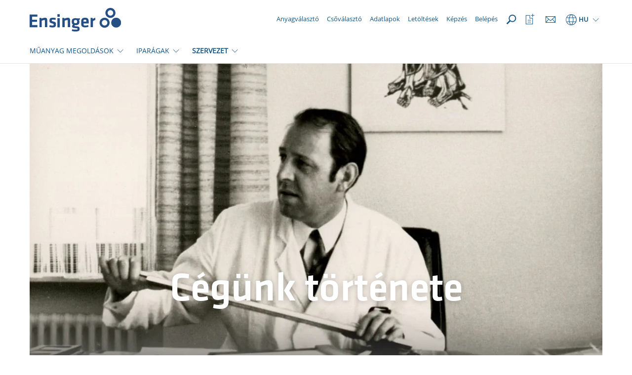

--- FILE ---
content_type: text/html; charset=utf-8
request_url: https://www.ensingerplastics.com/hu-hu/cegtortenet
body_size: 11516
content:
<!DOCTYPE html>

<html xmlns="http://www.w3.org/1999/xhtml" lang="hu">
<head>
    
    <link rel="preload" href="/cassette.axd/file/fonts/KlavikaWeb-Medium-1839f6434547b02abba3b3a14d62c608c7522b01.woff" as="font" type="font/woff" crossorigin="anonymous" />
    <link rel="preload" href="/cassette.axd/file/fonts/KlavikaWeb-Regular-5d11bd93be7945db16aec414282e4632d41bcf50.woff" as="font" type="font/woff" crossorigin="anonymous" />
    <link rel="preload" href="/cassette.axd/file/fonts/OpenSans-Regular-Latin-2c07a9656f1e38da408f20f1cf11581a15cbd7a2.woff2" as="font" type="font/woff2" crossorigin="anonymous" />
    <link rel="preload" href="/cassette.axd/file/assets/bootstrap/fonts/glyphicons-halflings-regular-ca35b697d99cae4d1b60f2d60fcd37771987eb07.woff2" as="font" type="font/woff2" crossorigin="anonymous" />
    
    <link rel="preload" href="/cassette.axd/stylesheet/d6307b87e7ad544bbb60760576ceb77238fe14f3/appCss" as="style" />
        <link rel="preload" href="/cassette.axd/stylesheet/f2bebff6555f0bed9726bb1fcc856b4dd75ce860/contentModulesCss" as="style">
        <link rel="preload" href="/cassette.axd/stylesheet/f812fc2394ab5f099a2efe9aa1e5b64f545f1330/css/features/page_modules/stage.css" as="style">
    <meta content="text/html; charset=utf-8" http-equiv="Content-Type" />
    <meta content="IE=edge" http-equiv="X-UA-Compatible" />
    <meta content="width=device-width, initial-scale=1" name="viewport" />

    
        <meta property="og:type" content="website" />
    <meta property="og:description" content="Az 1966-ban Wilfried Ensinger &#225;ltal alap&#237;tott v&#225;llalat t&#246;bb mint 50 &#233;ves sikeres m&#250;ltra tekint vissza." />
    <meta property="og:title" content="C&#233;gt&#246;rt&#233;net | Ensinger" />
    <meta property="og:url" content="https://www.ensingerplastics.com/hu-hu/cegtortenet" />

    <title>C&#233;gt&#246;rt&#233;net | Ensinger</title>
<meta name="description" content="Az 1966-ban Wilfried Ensinger &#225;ltal alap&#237;tott v&#225;llalat t&#246;bb mint 50 &#233;ves sikeres m&#250;ltra tekint vissza." />
<meta name="keywords" content="" />

    <meta name="robots" content="noindex,follow" />

    <link rel="canonical" href="https://www.ensingerplastics.com/hu-hu/cegtortenet" />

    <link rel="alternate" href="https://www.ensingerplastics.com/nl-nl/geschiedenis" hreflang="x-default" />

    <link rel="alternate" href="https://www.ensingerplastics.com/nl-nl/geschiedenis" hreflang="nl-NL" />
    <link rel="alternate" href="https://www.ensingerplastics.com/hu-hu/cegtortenet" hreflang="hu-HU" />
    <link rel="alternate" href="https://www.ensingerplastics.com/pl-pl/historia" hreflang="pl-PL" />
    <link rel="alternate" href="https://www.ensingerplastics.com/tr-tr/gecmis" hreflang="tr-TR" />
    <link rel="alternate" href="https://www.ensingerplastics.com/ja-jp/history" hreflang="ja-JP" />

    <link href="/-/media/ensinger/logos/favicon.ico?rev=-1&amp;extension=webp" rel="icon" />

    
<link href="/cassette.axd/stylesheet/d6307b87e7ad544bbb60760576ceb77238fe14f3/appCss" type="text/css" rel="stylesheet"/>
<link href="/cassette.axd/stylesheet/a94a059b3178b4adec09e3281ace2819a30095a4/assets/slick" type="text/css" rel="stylesheet"/>
<link href="/cassette.axd/stylesheet/5dc645536bb8da57619134f210b2993fca87831c/css/features/products/product-watchlist.css" type="text/css" rel="stylesheet"/>
<link href="/cassette.axd/stylesheet/26d70ebdff509d1b7cbf63dde38e6d7b7e1fc57c/css/features/page_modules/social-media.css" type="text/css" rel="stylesheet"/>
<link href="/cassette.axd/stylesheet/a461bca18d563b98548c5f8df300cb4c48d01aa3/css/features/products/notifications" type="text/css" rel="stylesheet"/>

    
<link href="/cassette.axd/stylesheet/f2bebff6555f0bed9726bb1fcc856b4dd75ce860/contentModulesCss" type="text/css" rel="stylesheet"/>
<link href="/cassette.axd/stylesheet/f812fc2394ab5f099a2efe9aa1e5b64f545f1330/css/features/page_modules/stage.css" type="text/css" rel="stylesheet"/>

    
<link href="/cassette.axd/stylesheet/7c1a15236f2e051d74cd0cce46a5640e832323ff/printCss" type="text/css" rel="stylesheet"/>

    
<script type="text/javascript">
(function(w){
var d=w['pageContextData']||(w['pageContextData']={});
d.language="hu";
d.site="Ensinger_Hungary";
d.gtmTracking="{}";
d.supportedFormatByBrowser="webp";
}(window));
</script>
<script type="text/javascript">
(function (optOut, pageContextData) {
    var getCookieName = function(key) {
        return pageContextData.site + '.OptOut.' + key;
    };

    optOut.checkOptOutCookie = function(key) {
        return document.cookie.indexOf(getCookieName(key) + '=true') > -1;
    };

    optOut.setOptOutCookie = function(key) {
        var expireDateInThreeMonths = new Date(Date.now() + 3 * 30 * 24 * 60 * 60 * 1000).toUTCString();
        document.cookie = getCookieName(key) + '=true; expires=' + expireDateInThreeMonths + '; path=/';
    };

    optOut.appendScript = function(script) {
        $('head').append($.parseHTML(script)[0].nodeValue);
    };
})(window.OptOut = window.OptOut || {}, window.pageContextData);
</script>
<script src="/cassette.axd/script/00351b36b208ce216012714527eaf91f02d57d4f/assets" type="text/javascript"></script>

    <!-- Google Tag Manager -->
<script async type="text/plain" class="cmplazyload" data-cmp-vendor="s905" data-cmp-purpose="c54">(function(w,d,s,l,i){w[l]=w[l]||[];w[l].push({'gtm.start':
new Date().getTime(),event:'gtm.js'});var f=d.getElementsByTagName(s)[0],
j=d.createElement(s),dl=l!='dataLayer'?'&l='+l:'';j.async=true;j.src=
'https://www.googletagmanager.com/gtm.js?id='+i+dl;f.parentNode.insertBefore(j,f);
})(window,document,'script','dataLayer','GTM-NLW7HTS9');</script>
<!-- End Google Tag Manager -->

<!-- Google Tag Manager (noscript) -->
<noscript><iframe  class="cmplazyload" src="about:blank" data-cmp-vendor="s905" data-cmp-src="https://www.googletagmanager.com/ns.html?id=GTM-NLW7HTS9"
height="0" width="0" style="display:none;visibility:hidden"></iframe></noscript>
<!-- End Google Tag Manager (noscript) -->


<script async type="text/plain" class="cmplazyload" data-cmp-vendor="c25746" data-cmp-purpose="c52" data-cmp-src="https://secure.data-creativecompany.com/js/51717.js"></script>
<noscript><img src="https://secure.data-creativecompany.com/51717.png" style="display:none;" /></noscript>

<script async type="text/plain" class="cmplazyload" data-cmp-vendor="c25746" data-cmp-purpose="c52">
  window.addEventListener('FormSent', function (e) {
    var data = e.detail;
    // Debug
    //console.log('Data: ' + data.site + ', lang:' + data.lang + ', type: ' + data.type + ', url: ' + data.url);
    var title = data.type + ' (Site: ' + data.site + ', Lang: ' + data.lang + ') - ' + data.url;
    //LeadForensics
    window.LeadForensics.trackPage(data.url + '#formsubmitted', title);
  }, false);
</script>
    
</head>
        <body lang="hu">
                <script type="text/javascript" data-cmp-ab="1">
        window.cmp_customlanguages = [
            { "l": "DE-DE", "i": "de", "r": 0, "t": "DE" },
            { "l": "JA", "i": "jp", "r": 0, "t": "JA" },
            { "l": "KO", "i": "kr", "r": 0, "t": "KO" },
            { "l": "EN-GB", "i": "xx", "r": 0, "t": "EN" },
            { "l": "EN-IA", "i": "xx", "r": 0, "t": "EN" },
            { "l": "EN-SG", "i": "xx", "r": 0, "t": "EN" }
        ];
    </script>
    <script>
      window.cmp_setlang = 'hu';
      window.gdprAppliesGlobally = true;
      if (!("cmp_id" in window) || window.cmp_id < 1) {
         window.cmp_id = 43932
      }
      if (!("cmp_cdid" in window)) {
         window.cmp_cdid = "3fc0dabc834a";
      }
      if (!("cmp_params" in window)) {
         window.cmp_params = "";
      }
      if (!("cmp_host" in window)) {
         window.cmp_host = "c.delivery.consentmanager.net";
      }
      if (!("cmp_cdn" in window)) {
         window.cmp_cdn = "cdn.consentmanager.net";
      }
      if (!("cmp_proto" in window)) {
         window.cmp_proto = "https:";
      }
      if (!("cmp_codesrc" in window)) {
         window.cmp_codesrc = "1";
      }
      window.cmp_getsupportedLangs = function () {
         var b = ["DE", "EN", "FR", "IT", "NO", "DA", "FI", "ES", "PT", "RO", "BG", "ET", "EL", "GA", "HR", "LV", "LT", "MT", "NL", "PL", "SV", "SK", "SL", "CS", "HU", "RU", "SR", "ZH", "TR", "UK", "AR", "BS"];
         if ("cmp_customlanguages" in window) {
            for (var a = 0; a < window.cmp_customlanguages.length; a++) {
               b.push(window.cmp_customlanguages[a].l.toUpperCase());
            }
         }
         return b;
      };
      window.cmp_getRTLLangs = function () {
         var a = ["AR"];
         if ("cmp_customlanguages" in window) {
            for (var b = 0; b < window.cmp_customlanguages.length; b++) {
               if ("r" in window.cmp_customlanguages[b] && window.cmp_customlanguages[b].r) {
                  a.push(window.cmp_customlanguages[b].l);
               }
            }
         }
         return a;
      };
      window.cmp_getlang = function (j) {
         if (typeof j != "boolean") {
            j = true;
         }
         if (j && typeof cmp_getlang.usedlang == "string" && cmp_getlang.usedlang !== "") {
            return cmp_getlang.usedlang;
         }
         var g = window.cmp_getsupportedLangs();
         var c = [];
         var f = location.hash;
         var e = location.search;
         var a = "languages" in navigator ? navigator.languages : [];
         if (f.indexOf("cmplang=") != -1) {
            c.push(f.substr(f.indexOf("cmplang=") + 8, 2).toUpperCase());
         } else {
            if (e.indexOf("cmplang=") != -1) {
               c.push(e.substr(e.indexOf("cmplang=") + 8, 2).toUpperCase());
            } else {
               if ("cmp_setlang" in window && window.cmp_setlang != "") {
                  c.push(window.cmp_setlang.toUpperCase());
               } else {
                  if (a.length > 0) {
                     for (var d = 0; d < a.length; d++) {
                        c.push(a[d]);
                     }
                  }
               }
            }
         }
         if ("language" in navigator) {
            c.push(navigator.language);
         }
         if ("userLanguage" in navigator) {
            c.push(navigator.userLanguage);
         }
         var h = "";
         for (var d = 0; d < c.length; d++) {
            var b = c[d].toUpperCase();
            if (g.indexOf(b) != -1) {
               h = b;
               break;
            }
            if (b.indexOf("-") != -1) {
               b = b.substr(0, 2);
            }
            if (g.indexOf(b) != -1) {
               h = b;
               break;
            }
         }
         if (h == "" && typeof cmp_getlang.defaultlang == "string" && cmp_getlang.defaultlang !== "") {
            return cmp_getlang.defaultlang;
         } else {
            if (h == "") {
               h = "EN";
            }
         }
         h = h.toUpperCase();
         return h;
      };
      (function () {
         var n = document;
         var p = window;
         var f = "";
         var b = "_en";
         if ("cmp_getlang" in p) {
            f = p.cmp_getlang().toLowerCase();
            if ("cmp_customlanguages" in p) {
               for (var h = 0; h < p.cmp_customlanguages.length; h++) {
                  if (p.cmp_customlanguages[h].l.toUpperCase() == f.toUpperCase()) {
                     f = "en";
                     break;
                  }
               }
            }
            b = "_" + f;
         }
         function g(e, d) {
            var l = "";
            e += "=";
            var i = e.length;
            if (location.hash.indexOf(e) != -1) {
               l = location.hash.substr(location.hash.indexOf(e) + i, 9999);
            } else {
               if (location.search.indexOf(e) != -1) {
                  l = location.search.substr(location.search.indexOf(e) + i, 9999);
               } else {
                  return d;
               }
            }
            if (l.indexOf("&") != -1) {
               l = l.substr(0, l.indexOf("&"));
            }
            return l;
         }
         var j = "cmp_proto" in p ? p.cmp_proto : "https:";
         if (j != "http:" && j != "https:") {
            j = "https:";
         }
         var k = "cmp_ref" in p ? p.cmp_ref : location.href;
         var q = n.createElement("script");
         q.setAttribute("data-cmp-ab", "1");
         var c = g("cmpdesign", "");
         var a = g("cmpregulationkey", "");
         var o = g("cmpatt", "");
         q.src =
            j +
            "//" +
            p.cmp_host +
            "/delivery/cmp.php?" +
            ("cmp_id" in p && p.cmp_id > 0 ? "id=" + p.cmp_id : "") +
            ("cmp_cdid" in p ? "cdid=" + p.cmp_cdid : "") +
            "&h=" +
            encodeURIComponent(k) +
            (c != "" ? "&cmpdesign=" + encodeURIComponent(c) : "") +
            (a != "" ? "&cmpregulationkey=" + encodeURIComponent(a) : "") +
            (o != "" ? "&cmatt=" + encodeURIComponent(o) : "") +
            ("cmp_params" in p ? "&" + p.cmp_params : "") +
            (n.cookie.length > 0 ? "&__cmpfcc=1" : "") +
            "&l=" +
            f.toLowerCase() +
            "&o=" +
            new Date().getTime();
         q.type = "text/javascript";
         q.async = true;
         if (n.currentScript && n.currentScript.parentElement) {
            n.currentScript.parentElement.appendChild(q);
         } else {
            if (n.body) {
               n.body.appendChild(q);
            } else {
               var m = n.getElementsByTagName("body");
               if (m.length == 0) {
                  m = n.getElementsByTagName("div");
               }
               if (m.length == 0) {
                  m = n.getElementsByTagName("span");
               }
               if (m.length == 0) {
                  m = n.getElementsByTagName("ins");
               }
               if (m.length == 0) {
                  m = n.getElementsByTagName("script");
               }
               if (m.length == 0) {
                  m = n.getElementsByTagName("head");
               }
               if (m.length > 0) {
                  m[0].appendChild(q);
               }
            }
         }
         var q = n.createElement("script");
         q.src = j + "//" + p.cmp_cdn + "/delivery/js/cmp" + b + ".min.js";
         q.type = "text/javascript";
         q.setAttribute("data-cmp-ab", "1");
         q.async = true;
         if (n.currentScript && n.currentScript.parentElement) {
            n.currentScript.parentElement.appendChild(q);
         } else {
            if (n.body) {
               n.body.appendChild(q);
            } else {
               var m = n.getElementsByTagName("body");
               if (m.length == 0) {
                  m = n.getElementsByTagName("div");
               }
               if (m.length == 0) {
                  m = n.getElementsByTagName("span");
               }
               if (m.length == 0) {
                  m = n.getElementsByTagName("ins");
               }
               if (m.length == 0) {
                  m = n.getElementsByTagName("script");
               }
               if (m.length == 0) {
                  m = n.getElementsByTagName("head");
               }
               if (m.length > 0) {
                  m[0].appendChild(q);
               }
            }
         }
      })();
      window.cmp_addFrame = function (b) {
         if (!window.frames[b]) {
            if (document.body) {
               var a = document.createElement("iframe");
               a.style.cssText = "display:none";
               if ("cmp_cdn" in window && "cmp_ultrablocking" in window && window.cmp_ultrablocking > 0) {
                  a.src = "//" + window.cmp_cdn + "/delivery/empty.html";
               }
               a.name = b;
               document.body.appendChild(a);
            } else {
               window.setTimeout(window.cmp_addFrame, 10, b);
            }
         }
      };
      window.cmp_rc = function (h) {
         var b = document.cookie;
         var f = "";
         var d = 0;
         while (b != "" && d < 100) {
            d++;
            while (b.substr(0, 1) == " ") {
               b = b.substr(1, b.length);
            }
            var g = b.substring(0, b.indexOf("="));
            if (b.indexOf(";") != -1) {
               var c = b.substring(b.indexOf("=") + 1, b.indexOf(";"));
            } else {
               var c = b.substr(b.indexOf("=") + 1, b.length);
            }
            if (h == g) {
               f = c;
            }
            var e = b.indexOf(";") + 1;
            if (e == 0) {
               e = b.length;
            }
            b = b.substring(e, b.length);
         }
         return f;
      };
      window.cmp_stub = function () {
         var a = arguments;
         __cmp.a = __cmp.a || [];
         if (!a.length) {
            return __cmp.a;
         } else {
            if (a[0] === "ping") {
               if (a[1] === 2) {
                  a[2](
                     {
                        gdprApplies: gdprAppliesGlobally,
                        cmpLoaded: false,
                        cmpStatus: "stub",
                        displayStatus: "hidden",
                        apiVersion: "2.0",
                        cmpId: 31,
                     },
                     true
                  );
               } else {
                  a[2](false, true);
               }
            } else {
               if (a[0] === "getUSPData") {
                  a[2]({ version: 1, uspString: window.cmp_rc("") }, true);
               } else {
                  if (a[0] === "getTCData") {
                     __cmp.a.push([].slice.apply(a));
                  } else {
                     if (a[0] === "addEventListener" || a[0] === "removeEventListener") {
                        __cmp.a.push([].slice.apply(a));
                     } else {
                        if (a.length == 4 && a[3] === false) {
                           a[2]({}, false);
                        } else {
                           __cmp.a.push([].slice.apply(a));
                        }
                     }
                  }
               }
            }
         }
      };
      window.cmp_msghandler = function (d) {
         var a = typeof d.data === "string";
         try {
            var c = a ? JSON.parse(d.data) : d.data;
         } catch (f) {
            var c = null;
         }
         if (typeof c === "object" && c !== null && "__cmpCall" in c) {
            var b = c.__cmpCall;
            window.__cmp(b.command, b.parameter, function (h, g) {
               var e = { __cmpReturn: { returnValue: h, success: g, callId: b.callId } };
               d.source.postMessage(a ? JSON.stringify(e) : e, "*");
            });
         }
         if (typeof c === "object" && c !== null && "__uspapiCall" in c) {
            var b = c.__uspapiCall;
            window.__uspapi(b.command, b.version, function (h, g) {
               var e = { __uspapiReturn: { returnValue: h, success: g, callId: b.callId } };
               d.source.postMessage(a ? JSON.stringify(e) : e, "*");
            });
         }
         if (typeof c === "object" && c !== null && "__tcfapiCall" in c) {
            var b = c.__tcfapiCall;
            window.__tcfapi(
               b.command,
               b.version,
               function (h, g) {
                  var e = { __tcfapiReturn: { returnValue: h, success: g, callId: b.callId } };
                  d.source.postMessage(a ? JSON.stringify(e) : e, "*");
               },
               b.parameter
            );
         }
      };
      window.cmp_setStub = function (a) {
         if (
            !(a in window) ||
            (typeof window[a] !== "function" &&
               typeof window[a] !== "object" &&
               (typeof window[a] === "undefined" || window[a] !== null))
         ) {
            window[a] = window.cmp_stub;
            window[a].msgHandler = window.cmp_msghandler;
            window.addEventListener("message", window.cmp_msghandler, false);
         }
      };
      window.cmp_addFrame("__cmpLocator");
      if (!("cmp_disableusp" in window) || !window.cmp_disableusp) {
         window.cmp_addFrame("__uspapiLocator");
      }
      if (!("cmp_disabletcf" in window) || !window.cmp_disabletcf) {
         window.cmp_addFrame("__tcfapiLocator");
      }
      window.cmp_setStub("__cmp");
      if (!("cmp_disabletcf" in window) || !window.cmp_disabletcf) {
         window.cmp_setStub("__tcfapi");
      }
      if (!("cmp_disableusp" in window) || !window.cmp_disableusp) {
         window.cmp_setStub("__uspapi");
      }
    </script>

            <header>
                <div class="sticky-content-wrapper">
                    


<div id="ProductHeaderNotification" class="notify-hidden">
    <div class="container-fluid product-request-notification">
    <div class="row">
        <div class="col-xs-12">
            <a href="https://www.ensingerplastics.com/hu-hu/ajanlatkeres" target="_self">
                <span class="productrequest-notification-label">Az &#214;n megkeres&#233;se ({{productCount}} sz&#225;m&#250; term&#233;kre)</span>
                <span class="productrequest-notification-open-label">MEGNYIT</span>
                <div class="order-toast-container">
                    <div class="order-toast-inner-container">
                        <div class="order-toast-title-container">
                            <div class="order-toast-title"></div>
                        </div>
                        <div class="order-toast-content">
                            <img alt="" class="order-toast-content-image" />
                            <span class="order-toast-content-text"></span>
                        </div>
                    </div>
                </div>
            </a>
        </div>
    </div>
</div>
</div>
                    <nav id="MetaNavigation" class="navigation-v2 menu-container search-navigation-input-container" data-search-page="/hu-hu/kereses">
    <div class="container">
        <div class="navigation-flex">
            <div class="navigation-flex-item">
                
    <div class="hidden-xs pull-right logo-container">
            <a href="/hu-hu"><span class="sr-only">Főoldal</span><img src="/-/media/ensinger/icons/functional-elements/ensinger-logo.svg?rev=-1&amp;extension=webp&amp;mh=70&amp;la=hu&amp;iar=0&amp;hash=3EA0FD1414296AB096316A6FEBBDF388" alt="" /></a>
    </div>
    <div class="visible-xs pull-left logo-container mobile">
            <a href="/hu-hu"><span class="sr-only">Főoldal</span><img src="/-/media/ensinger/icons/functional-elements/ensinger-logo.svg?rev=-1&amp;extension=webp&amp;mh=70&amp;la=hu&amp;iar=0&amp;hash=3EA0FD1414296AB096316A6FEBBDF388" alt="" /></a>
    </div>


            </div>
            <div class="navigation-flex navigation-flex-item-right">
                

    <div class="meta-navigation-column hidden-xs hidden-sm hidden-md">
        
    <a href="/hu-hu/felkesz-muanyag/termekek" class="meta-navigation-link" target="_self">
        <div class="meta-navigation-link-icon">
                <div class="icon-substitute"></div>
        </div><span>Anyagv&#225;laszt&#243;</span>
    </a>
    <a href="/hu-hu/peek-cso-kereso" class="meta-navigation-link" target="_self">
        <div class="meta-navigation-link-icon">
                <div class="icon-substitute"></div>
        </div><span>Csőv&#225;laszt&#243;</span>
    </a>
    <a href="/hu-hu/adatlapok" class="meta-navigation-link" target="_self">
        <div class="meta-navigation-link-icon">
                <div class="icon-substitute"></div>
        </div><span>Adatlapok</span>
    </a>
    <a href="/hu-hu/letoltesek" class="meta-navigation-link" target="_self">
        <div class="meta-navigation-link-icon">
                <div class="icon-substitute"></div>
        </div><span>Let&#246;lt&#233;sek</span>
    </a>
    <a href="/hu-hu/trening" class="meta-navigation-link" target="_self">
        <div class="meta-navigation-link-icon">
                <div class="icon-substitute"></div>
        </div><span>K&#233;pz&#233;s</span>
    </a>
    <a href="http://www.ensinger-online.com/modules/public/login/index.php?L=0" class="meta-navigation-link" target="_blank">
        <div class="meta-navigation-link-icon">
                <div class="icon-substitute"></div>
        </div><span>Bel&#233;p&#233;s</span>
    </a>

    </div>

    <div class="meta-navigation-column meta-navigation-column-reverse">
        <div class="navbar-header hidden-lg">
            <a role="button" class="mobile-menu-trigger" data-toggle="collapse" data-target="#MobileLanguageSwitcher" aria-expanded="false" aria-controls="MobileLanguageSwitcher"></a>
            <a role="button" class="mobile-menu-trigger" data-toggle="collapse" data-target="#BurgerNavigation" aria-expanded="false" aria-controls="BurgerNavigation"></a>
        </div>

        
<div class="language-switcher dropdown">
    <a class="dropdown-toggle visible-lg" data-toggle="dropdown"><span class="icon icon-globus"></span><span>HU</span><span class="trigger-caret"></span></a>
    <a class="dropdown-toggle hidden-lg" data-toggle="collapse" data-target="#MobileLanguageSwitcher"><span class="icon icon-globus"></span><span>HU</span></a>
    <div class="dropdown-menu hidden-xs">
        <div class="container">
                <div class="row">
                    <div class="col-xs-12">
                        <div class="divider"></div>
                    </div>
                    <div class="continent col-sm-2">International</div>
                    <div class="countries col-sm-10">
                        
<div class="country">
                                <a class="country-default" href="/en/">
                                    <div class="country-name">International</div><div class="default-language substitute"></div>                                </a>                            </div>                    </div>
                </div>
                <div class="row">
                    <div class="col-xs-12">
                        <div class="divider"></div>
                    </div>
                    <div class="continent col-sm-2">Americas</div>
                    <div class="countries col-sm-10">
                        
<div class="country">
                                <a class="country-default" href="/pt-br">
                                    <div class="country-name">Brasil</div><div class="default-language">PT</div>                                </a><a class="country-additional" href="/es-br"><span>ES</span></a>                            </div><div class="country">
                                <a class="country-default" href="/en-us">
                                    <div class="country-name">USA</div><div class="default-language substitute"></div>                                </a>                            </div>                    </div>
                </div>
                <div class="row">
                    <div class="col-xs-12">
                        <div class="divider"></div>
                    </div>
                    <div class="continent col-sm-2">Asia</div>
                    <div class="countries col-sm-10">
                        
<div class="country">
                                <a class="country-default" href="/en-in">
                                    <div class="country-name">India</div><div class="default-language substitute"></div>                                </a>                            </div><div class="country">
                                <a class="country-default" href="/en-sg">
                                    <div class="country-name">Singapore</div><div class="default-language substitute"></div>                                </a>                            </div><div class="country">
                                <a class="country-default" href="/tr-tr/gecmis">
                                    <div class="country-name">Turkey</div><div class="default-language substitute"></div>                                </a>                            </div><div class="country">
                                <a class="country-default" href="/ko-kr">
                                    <div class="country-name">한국</div><div class="default-language substitute"></div>                                </a>                            </div><div class="country">
                                <a class="country-default" href="/zh-cn">
                                    <div class="country-name">中国</div><div class="default-language substitute"></div>                                </a>                            </div><div class="country">
                                <a class="country-default" href="/zh-tw">
                                    <div class="country-name">中國台灣</div><div class="default-language substitute"></div>                                </a>                            </div><div class="country">
                                <a class="country-default" href="/ja-jp/history">
                                    <div class="country-name">日本</div><div class="default-language substitute"></div>                                </a>                            </div>                    </div>
                </div>
                <div class="row">
                    <div class="col-xs-12">
                        <div class="divider"></div>
                    </div>
                    <div class="continent col-sm-2">Europe</div>
                    <div class="countries col-sm-10">
                        
<div class="country">
                                <a class="country-default" href="/cs-cz">
                                    <div class="country-name">Česk&#225; Republika</div><div class="default-language substitute"></div>                                </a>                            </div><div class="country">
                                <a class="country-default" href="/da-dk">
                                    <div class="country-name">Danmark</div><div class="default-language substitute"></div>                                </a>                            </div><div class="country">
                                <a class="country-default" href="/de-de">
                                    <div class="country-name">Deutschland</div><div class="default-language substitute"></div>                                </a>                            </div><div class="country">
                                <a class="country-default" href="/es-es">
                                    <div class="country-name">Espa&#241;a</div><div class="default-language substitute"></div>                                </a>                            </div><div class="country">
                                <a class="country-default" href="/fr-fr">
                                    <div class="country-name">France</div><div class="default-language substitute"></div>                                </a>                            </div><div class="country">
                                <a class="country-default" href="/it-it">
                                    <div class="country-name">Italia</div><div class="default-language substitute"></div>                                </a>                            </div><div class="country">
                                <a class="country-default" href="/hu-hu/cegtortenet">
                                    <div class="country-name">Magyarorsz&#225;g</div><div class="default-language substitute"></div>                                </a>                            </div><div class="country">
                                <a class="country-default" href="/nl-nl/geschiedenis">
                                    <div class="country-name">Nederland</div><div class="default-language substitute"></div>                                </a>                            </div><div class="country">
                                <a class="country-default" href="/de-at">
                                    <div class="country-name">&#214;sterreich</div><div class="default-language substitute"></div>                                </a>                            </div><div class="country">
                                <a class="country-default" href="/pl-pl/historia">
                                    <div class="country-name">Polska</div><div class="default-language substitute"></div>                                </a>                            </div><div class="country">
                                <a class="country-default" href="/sv-se">
                                    <div class="country-name">Sverige</div><div class="default-language substitute"></div>                                </a>                            </div><div class="country">
                                <a class="country-default" href="/en-gb">
                                    <div class="country-name">United Kingdom</div><div class="default-language substitute"></div>                                </a>                            </div>                    </div>
                </div>
        </div>
    </div>

    <nav id="MobileLanguageSwitcher" class="navigation-v2 burger-navigation collapse">
        <div class="burger-navigation-sidebar">
            <div class="text-right hidden-xs">
                <button type="button" class="btn btn-link burger-navigation-close-btn">&times;</button>
            </div>
            <div class="burger-navigation-container">
                <div class="burger-navigation-lvl1 active">
                    <ul class="nav nav-stacked burger-navigation-primary">
                            <li class="">
                                <a class="clearfix" data-target="#BurgerNav-International">
                                    <span class="pull-left">International</span>
                                    <span class="pull-right glyphicon glyphicon-menu-right"></span>
                                </a>
                            </li>
                            <li class="">
                                <a class="clearfix" data-target="#BurgerNav-Americas">
                                    <span class="pull-left">Americas</span>
                                    <span class="pull-right glyphicon glyphicon-menu-right"></span>
                                </a>
                            </li>
                            <li class="">
                                <a class="clearfix" data-target="#BurgerNav-Asia">
                                    <span class="pull-left">Asia</span>
                                    <span class="pull-right glyphicon glyphicon-menu-right"></span>
                                </a>
                            </li>
                            <li class="active-link">
                                <a class="clearfix" data-target="#BurgerNav-Europe">
                                    <span class="pull-left">Europe</span>
                                    <span class="pull-right glyphicon glyphicon-menu-right"></span>
                                </a>
                            </li>
                    </ul>
                </div>
                    <div class="burger-navigation-lvl2" id="BurgerNav-International">
                        <button type="button" class="btn btn-cta1-secondary burger-navigation-back-btn">
                            <span class="glyphicon glyphicon-menu-left"></span>
                            <span>Vissza</span>
                        </button>
                        <ul class="nav nav-stacked burger-navigation-secondary">
                            <li class="active">International</li>

                                <li class="">
                                    <a class="clearfix" href="/en/">
                                        <span class="pull-left">International</span>
                                    </a>
                                </li>
                        </ul>
                    </div>
                    <div class="burger-navigation-lvl2" id="BurgerNav-Americas">
                        <button type="button" class="btn btn-cta1-secondary burger-navigation-back-btn">
                            <span class="glyphicon glyphicon-menu-left"></span>
                            <span>Vissza</span>
                        </button>
                        <ul class="nav nav-stacked burger-navigation-secondary">
                            <li class="active">Americas</li>

                                <li class="">
                                    <a class="clearfix" href="/pt-br">
                                        <span class="pull-left">Brasil</span>
                                        <span class="pull-right burger-navigation-badge">PT</span>
                                    </a>
                                </li>
                                    <li>
                                        <a class="clearfix" href="/es-br">
                                            <span class="pull-left">Brasil</span>
                                            <span class="pull-right burger-navigation-badge">ES</span>
                                        </a>
                                    </li>
                                <li class="">
                                    <a class="clearfix" href="/en-us">
                                        <span class="pull-left">USA</span>
                                    </a>
                                </li>
                        </ul>
                    </div>
                    <div class="burger-navigation-lvl2" id="BurgerNav-Asia">
                        <button type="button" class="btn btn-cta1-secondary burger-navigation-back-btn">
                            <span class="glyphicon glyphicon-menu-left"></span>
                            <span>Vissza</span>
                        </button>
                        <ul class="nav nav-stacked burger-navigation-secondary">
                            <li class="active">Asia</li>

                                <li class="">
                                    <a class="clearfix" href="/en-in">
                                        <span class="pull-left">India</span>
                                    </a>
                                </li>
                                <li class="">
                                    <a class="clearfix" href="/en-sg">
                                        <span class="pull-left">Singapore</span>
                                    </a>
                                </li>
                                <li class="">
                                    <a class="clearfix" href="/tr-tr/gecmis">
                                        <span class="pull-left">Turkey</span>
                                    </a>
                                </li>
                                <li class="">
                                    <a class="clearfix" href="/ko-kr">
                                        <span class="pull-left">한국</span>
                                    </a>
                                </li>
                                <li class="">
                                    <a class="clearfix" href="/zh-cn">
                                        <span class="pull-left">中国</span>
                                    </a>
                                </li>
                                <li class="">
                                    <a class="clearfix" href="/zh-tw">
                                        <span class="pull-left">中國台灣</span>
                                    </a>
                                </li>
                                <li class="">
                                    <a class="clearfix" href="/ja-jp/history">
                                        <span class="pull-left">日本</span>
                                    </a>
                                </li>
                        </ul>
                    </div>
                    <div class="burger-navigation-lvl2" id="BurgerNav-Europe">
                        <button type="button" class="btn btn-cta1-secondary burger-navigation-back-btn">
                            <span class="glyphicon glyphicon-menu-left"></span>
                            <span>Vissza</span>
                        </button>
                        <ul class="nav nav-stacked burger-navigation-secondary">
                            <li class="active">Europe</li>

                                <li class="">
                                    <a class="clearfix" href="/cs-cz">
                                        <span class="pull-left">Česk&#225; Republika</span>
                                    </a>
                                </li>
                                <li class="">
                                    <a class="clearfix" href="/da-dk">
                                        <span class="pull-left">Danmark</span>
                                    </a>
                                </li>
                                <li class="">
                                    <a class="clearfix" href="/de-de">
                                        <span class="pull-left">Deutschland</span>
                                    </a>
                                </li>
                                <li class="">
                                    <a class="clearfix" href="/es-es">
                                        <span class="pull-left">Espa&#241;a</span>
                                    </a>
                                </li>
                                <li class="">
                                    <a class="clearfix" href="/fr-fr">
                                        <span class="pull-left">France</span>
                                    </a>
                                </li>
                                <li class="">
                                    <a class="clearfix" href="/it-it">
                                        <span class="pull-left">Italia</span>
                                    </a>
                                </li>
                                <li class="active-link">
                                    <a class="clearfix" href="/hu-hu/cegtortenet">
                                        <span class="pull-left">Magyarorsz&#225;g</span>
                                    </a>
                                </li>
                                <li class="">
                                    <a class="clearfix" href="/nl-nl/geschiedenis">
                                        <span class="pull-left">Nederland</span>
                                    </a>
                                </li>
                                <li class="">
                                    <a class="clearfix" href="/de-at">
                                        <span class="pull-left">&#214;sterreich</span>
                                    </a>
                                </li>
                                <li class="">
                                    <a class="clearfix" href="/pl-pl/historia">
                                        <span class="pull-left">Polska</span>
                                    </a>
                                </li>
                                <li class="">
                                    <a class="clearfix" href="/sv-se">
                                        <span class="pull-left">Sverige</span>
                                    </a>
                                </li>
                                <li class="">
                                    <a class="clearfix" href="/en-gb">
                                        <span class="pull-left">United Kingdom</span>
                                    </a>
                                </li>
                        </ul>
                    </div>
            </div>
        </div>
    </nav>
</div>    <div class="meta-navigation-icon-link">
        <a href="/hu-hu/contact" class="meta-navigation-link pull-right" target="_self">
            <img src="/-/media/ensinger/icons/navigation/mail_outline_primary.svg?rev=-1&amp;extension=webp&amp;mh=20&amp;la=hu&amp;iar=0&amp;h=20&amp;mw=20&amp;w=20&amp;hash=68E4A0717CD3E2CA093A9D14DCDEAD1A" alt="" />
        </a>
    </div>
<div class="watchlist-navigation-container"><!-- INFORMATION: Please do not format this link! It prevents from adding additional spaces in a link element.  -->
	<a class="watchlist-navigation-link-container" href="/hu-hu/felkesz-lista" target="_self"><span class="sr-only">Kedvencek megnyit&#225;sa</span><div class="watchlist-navigation-link-icon-container"><span class="icon icon-watchlist"><span class="watchlist-navigation-count badge"></span></span></div></a>
	<div class="watchlist-navigation-preview-container">
		<div class="watchlist-navigation-preview-inner-container">
			<div class="watchlist-navigation-preview-title-container">
				<div class="watchlist-navigation-preview-title"></div>
			</div>
			<div class="watchlist-navigation-preview-content">
				<img alt="" class="watchlist-navigation-preview-content-image" src="" />
				<span class="watchlist-navigation-preview-content-title"></span>
				<a class="watchlist-navigation-preview-content-button btn-cta1-primary">Lista megnyit&#225;sa</a>
			</div>
		</div>
	</div>
</div>
            <div class="search-navigation-container">
                <div class="input-group main-menu-search hidden-xs">
                    <input type="text" class="search-input" placeholder="Keres&#233;s" />
                    <a class="search-btn search-input-btn"></a>
                    <button type="button" class="btn btn-link search-navigation-close-btn">&times;</button>
                </div>
                <a class="search-btn search-menu-btn hidden-xs">
                    <span class="icon icon-search"></span>
                </a>
                <a class="search-btn search-menu-btn-mobile visible-xs">
                    <span class="icon icon-search"></span>
                </a>
            </div>
    </div>

                <div class="col-xs-12 input-group main-menu-search-mobile hidden-sm hidden-md hidden-lg">
                    <input type="text" class="search-input col" placeholder="Keres&#233;s" />
                    <a class="search-btn search-input-btn"></a>
                    <button type="button" class="btn btn-link search-navigation-close-btn col">&times;</button>
                </div>
            </div>
        </div>
    </div>
</nav>
<nav id="MainNavigation" class="navigation-v2 visible-lg">
    <div class="container">
        <div class="pull-left">
            
<ul class="nav navbar-nav">
			<li>
				<a class="hidden-xs level-trigger gtmobile "
				   data-toggle="custom-collapse"
				   data-collapse-group="LvlTwoCollapseGroup"
				   aria-expanded="false"
				   data-target="#184ec8907ddc47aaad1efaef9ff55975"
				   aria-controls="184ec8907ddc47aaad1efaef9ff55975"
				   role="button">MŰANYAG MEGOLD&#193;SOK</a>
				<a class="visible-xs level-trigger "
				   data-toggle="collapse"
				   aria-expanded="false"
				   data-target="#184ec8907ddc47aaad1efaef9ff55975mobile"
				   aria-controls="184ec8907ddc47aaad1efaef9ff55975mobile"
				   role="button">MŰANYAG MEGOLD&#193;SOK</a>
				<ul class="collapse hidden-sm hidden-md hidden-lg"
					id="184ec8907ddc47aaad1efaef9ff55975mobile"
					data-collapse-group="LvlMobileTwoCollapseGroup"
					data-collapse-style="smooth">
						<li>
							<a class="entry" href="/hu-hu/felkesz-muanyag" target="_self">F&#233;lk&#233;sz term&#233;kek</a>
						</li>
						<li>
							<a class="entry" href="/hu-hu/forgacsolt-alkatreszek" target="_self">Forg&#225;csolt Alkatr&#233;szek</a>
						</li>
						<li>
							<a class="entry" href="/hu-hu/kompoundok" target="_self">Kompaundok</a>
						</li>
						<li>
							<a class="entry" href="/hu-hu/szinterezett-muanyagok-" target="_self">Pr&#233;selt Műanyagok</a>
						</li>
						<li>
							<a class="entry" href="/hu-hu/profiles-tubes" target="_self">Profilok &#233;s Cs&#246;vek</a>
						</li>
						<li>
							<a class="entry" href="/hu-hu/froccsontes" target="_self">Fr&#246;ccs&#246;nt&#233;s</a>
						</li>
						<li>
							<a class="entry" href="/hu-hu/kompozitok" target="_self">Kompozitok</a>
						</li>
						<li>
							<a class="entry" href="/hu-hu/p84-por" target="_self">PI por</a>
						</li>
						<li>
							<a class="entry" href="https://www.insulbar.com/en" target="_blank">Szigetelő profilok</a>
						</li>
				</ul>
			</li>
			<li>
				<a class="hidden-xs level-trigger gtmobile "
				   data-toggle="custom-collapse"
				   data-collapse-group="LvlTwoCollapseGroup"
				   aria-expanded="false"
				   data-target="#a1a425e6645745f7aa89285103db0bbb"
				   aria-controls="a1a425e6645745f7aa89285103db0bbb"
				   role="button">IPAR&#193;GAK</a>
				<a class="visible-xs level-trigger "
				   data-toggle="collapse"
				   aria-expanded="false"
				   data-target="#a1a425e6645745f7aa89285103db0bbbmobile"
				   aria-controls="a1a425e6645745f7aa89285103db0bbbmobile"
				   role="button">IPAR&#193;GAK</a>
				<ul class="collapse hidden-sm hidden-md hidden-lg"
					id="a1a425e6645745f7aa89285103db0bbbmobile"
					data-collapse-group="LvlMobileTwoCollapseGroup"
					data-collapse-style="smooth">
						<li>
							<a class="entry" href="/hu-hu/ur-es-repules" target="_self">Rep&#252;lőg&#233;pipar</a>
						</li>
						<li>
							<a class="entry" href="/hu-hu/epitoipar" target="_self">&#201;p&#237;tőipar</a>
						</li>
						<li>
							<a class="entry" href="/hu-hu/elelmiszeripari-muanyag" target="_self">&#201;lelmiszer</a>
						</li>
						<li>
							<a class="entry" href="/hu-hu/gepeszeti-muanyag" target="_self">G&#233;pgy&#225;rt&#225;s</a>
						</li>
						<li>
							<a class="entry" href="/hu-hu/orvosi-muanyag-megoldasok" target="_self">Orvostechnika</a>
						</li>
						<li>
							<a class="entry" href="/hu-hu/olaj-es-gaz" target="_self">Olaj &#233;s G&#225;z</a>
						</li>
						<li>
							<a class="entry" href="/hu-hu/felvezetoipari-muanyagok" target="_self">F&#233;lvezetők</a>
						</li>
				</ul>
			</li>
			<li>
				<a class="hidden-xs level-trigger gtmobile active"
				   data-toggle="custom-collapse"
				   data-collapse-group="LvlTwoCollapseGroup"
				   aria-expanded="false"
				   data-target="#37e19993668842c79d28c84d5ef11696"
				   aria-controls="37e19993668842c79d28c84d5ef11696"
				   role="button">SZERVEZET</a>
				<a class="visible-xs level-trigger active"
				   data-toggle="collapse"
				   aria-expanded="false"
				   data-target="#37e19993668842c79d28c84d5ef11696mobile"
				   aria-controls="37e19993668842c79d28c84d5ef11696mobile"
				   role="button">SZERVEZET</a>
				<ul class="collapse hidden-sm hidden-md hidden-lg"
					id="37e19993668842c79d28c84d5ef11696mobile"
					data-collapse-group="LvlMobileTwoCollapseGroup"
					data-collapse-style="smooth">
						<li>
							<a class="entry" href="/hu-hu/rolunk" target="_self">R&#243;lunk</a>
						</li>
						<li>
							<a class="entry" href="/hu-hu/telehelyeink" target="_self">Telephelyeink</a>
						</li>
						<li>
							<a class="entry" href="/hu-hu/sajto-es-hirek" target="_self">Sajt&#243; &#233;s H&#237;rek</a>
						</li>
						<li>
							<a class="entry" href="/hu-hu/vizio-es-ertekek" target="_self">K&#252;ldet&#233;s&#252;nk</a>
						</li>
						<li>
							<a class="entry" href="/hu-hu/sustainability" target="_self">Fenntarthat&#243;s&#225;g</a>
						</li>
						<li>
							<a class="entry active" href="/hu-hu/cegtortenet" target="_self">T&#246;rt&#233;net&#252;nk</a>
						</li>
						<li>
							<a class="entry" href="http://www.wilfried-ensinger-stiftung.de/en" target="_blank">Alap&#237;tv&#225;nyunk</a>
						</li>
				</ul>
			</li>
</ul>
        </div>
    </div>
</nav>
<nav id="SubMainNavigation" class="navigation-v2 visible-lg">
    <div class="container">
        
	<div class="row circles"
		 id="184ec8907ddc47aaad1efaef9ff55975"
		 data-collapse-group="LvlTwoCollapseGroup"
		 aria-expanded="false">
			<div class="col-xs-12 hidden-md hidden-lg">
<div class="row">
						<div class="col-xs-12">
<a class="entry" href="/hu-hu/felkesz-muanyag" target="_self"><img src="/-/media/ensinger/icons/products/stock-shapes.svg?rev=-1&amp;extension=webp&amp;mh=45&amp;la=hu&amp;iar=0&amp;h=45&amp;mw=45&amp;w=45&amp;hash=8E64CD48B071571E4CB79AA125D6DF54" aria-hidden="true" alt="" /><div>F&#233;lk&#233;sz term&#233;kek</div></a><a class="entry" href="/hu-hu/forgacsolt-alkatreszek" target="_self"><img src="/-/media/ensinger/icons/products/machined-parts.svg?rev=-1&amp;extension=webp&amp;mh=45&amp;la=hu&amp;iar=0&amp;h=45&amp;mw=45&amp;w=45&amp;hash=434CE86B2E075355FD7F9A26C7829D44" aria-hidden="true" alt="" /><div>Forg&#225;csolt Alkatr&#233;szek</div></a><a class="entry" href="/hu-hu/kompoundok" target="_self"><img src="/-/media/ensinger/icons/products/compounds.svg?rev=-1&amp;extension=webp&amp;mh=45&amp;la=hu&amp;iar=0&amp;h=45&amp;mw=45&amp;w=45&amp;hash=62920738A40521954D48F4DC7612CECD" aria-hidden="true" alt="" /><div>Kompaundok</div></a><a class="entry" href="/hu-hu/szinterezett-muanyagok-" target="_self"><img src="/-/media/ensinger/icons/products/sintered-plastics.svg?rev=-1&amp;extension=webp&amp;mh=45&amp;la=hu&amp;iar=0&amp;h=45&amp;mw=45&amp;w=45&amp;hash=CFA353BE4044BAC042A9E4BAD71C33EC" aria-hidden="true" alt="" /><div>Pr&#233;selt Műanyagok</div></a><a class="entry" href="/hu-hu/profiles-tubes" target="_self"><img src="/-/media/ensinger/icons/products/profiles-and-tubes.svg?rev=-1&amp;extension=webp&amp;mh=45&amp;la=hu&amp;iar=0&amp;h=45&amp;mw=45&amp;w=45&amp;hash=0238D7AEF12D642EAABFB9EAAC5CFEA1" aria-hidden="true" alt="" /><div>Profilok &#233;s Cs&#246;vek</div></a>						</div>
					</div><div class="row">
						<div class="col-xs-12">
<a class="entry" href="/hu-hu/froccsontes" target="_self"><img src="/-/media/ensinger/icons/products/injection-moulding.svg?rev=-1&amp;extension=webp&amp;mh=45&amp;la=hu&amp;iar=0&amp;h=45&amp;mw=45&amp;w=45&amp;hash=D75315F7A770F98C5923C11546320CD6" aria-hidden="true" alt="" /><div>Fr&#246;ccs&#246;nt&#233;s</div></a><a class="entry" href="/hu-hu/kompozitok" target="_self"><img src="/-/media/ensinger/icons/products/composites.svg?rev=-1&amp;extension=webp&amp;mh=45&amp;la=hu&amp;iar=0&amp;h=45&amp;mw=45&amp;w=45&amp;hash=361CB735AA7C0F516021EBE67BD46CDB" aria-hidden="true" alt="" /><div>Kompozitok</div></a><a class="entry" href="/hu-hu/p84-por" target="_self"><img src="/-/media/ensinger/icons/products/icon-product-p84-noframe-rgb.svg?rev=-1&amp;extension=webp&amp;mh=45&amp;la=hu&amp;iar=0&amp;h=45&amp;mw=45&amp;w=45&amp;hash=9D9E2AE8425307DB3CAACBD99B2407D5" aria-hidden="true" alt="" /><div>PI por</div></a><a class="entry" href="https://www.insulbar.com/en" target="_blank"><img src="/-/media/ensinger/icons/products/insulating-profiles.svg?rev=-1&amp;extension=webp&amp;mh=45&amp;la=hu&amp;iar=0&amp;h=45&amp;mw=45&amp;w=45&amp;hash=21BB66E34422732413E53F3A7F046D3E" aria-hidden="true" alt="" /><div>Szigetelő profilok</div></a>						</div>
					</div>			</div>
			<div class="col-xs-12 hidden-sm">
<div class="row">
						<div class="col-xs-12">
<a class="entry" href="/hu-hu/felkesz-muanyag" target="_self"><img src="/-/media/ensinger/icons/products/stock-shapes.svg?rev=-1&amp;extension=webp&amp;mh=45&amp;la=hu&amp;iar=0&amp;h=45&amp;mw=45&amp;w=45&amp;hash=8E64CD48B071571E4CB79AA125D6DF54" aria-hidden="true" alt="" /><div>F&#233;lk&#233;sz term&#233;kek</div></a><a class="entry" href="/hu-hu/forgacsolt-alkatreszek" target="_self"><img src="/-/media/ensinger/icons/products/machined-parts.svg?rev=-1&amp;extension=webp&amp;mh=45&amp;la=hu&amp;iar=0&amp;h=45&amp;mw=45&amp;w=45&amp;hash=434CE86B2E075355FD7F9A26C7829D44" aria-hidden="true" alt="" /><div>Forg&#225;csolt Alkatr&#233;szek</div></a><a class="entry" href="/hu-hu/kompoundok" target="_self"><img src="/-/media/ensinger/icons/products/compounds.svg?rev=-1&amp;extension=webp&amp;mh=45&amp;la=hu&amp;iar=0&amp;h=45&amp;mw=45&amp;w=45&amp;hash=62920738A40521954D48F4DC7612CECD" aria-hidden="true" alt="" /><div>Kompaundok</div></a><a class="entry" href="/hu-hu/szinterezett-muanyagok-" target="_self"><img src="/-/media/ensinger/icons/products/sintered-plastics.svg?rev=-1&amp;extension=webp&amp;mh=45&amp;la=hu&amp;iar=0&amp;h=45&amp;mw=45&amp;w=45&amp;hash=CFA353BE4044BAC042A9E4BAD71C33EC" aria-hidden="true" alt="" /><div>Pr&#233;selt Műanyagok</div></a><a class="entry" href="/hu-hu/profiles-tubes" target="_self"><img src="/-/media/ensinger/icons/products/profiles-and-tubes.svg?rev=-1&amp;extension=webp&amp;mh=45&amp;la=hu&amp;iar=0&amp;h=45&amp;mw=45&amp;w=45&amp;hash=0238D7AEF12D642EAABFB9EAAC5CFEA1" aria-hidden="true" alt="" /><div>Profilok &#233;s Cs&#246;vek</div></a><a class="entry" href="/hu-hu/froccsontes" target="_self"><img src="/-/media/ensinger/icons/products/injection-moulding.svg?rev=-1&amp;extension=webp&amp;mh=45&amp;la=hu&amp;iar=0&amp;h=45&amp;mw=45&amp;w=45&amp;hash=D75315F7A770F98C5923C11546320CD6" aria-hidden="true" alt="" /><div>Fr&#246;ccs&#246;nt&#233;s</div></a>						</div>
					</div><div class="row">
						<div class="col-xs-12">
<a class="entry" href="/hu-hu/kompozitok" target="_self"><img src="/-/media/ensinger/icons/products/composites.svg?rev=-1&amp;extension=webp&amp;mh=45&amp;la=hu&amp;iar=0&amp;h=45&amp;mw=45&amp;w=45&amp;hash=361CB735AA7C0F516021EBE67BD46CDB" aria-hidden="true" alt="" /><div>Kompozitok</div></a><a class="entry" href="/hu-hu/p84-por" target="_self"><img src="/-/media/ensinger/icons/products/icon-product-p84-noframe-rgb.svg?rev=-1&amp;extension=webp&amp;mh=45&amp;la=hu&amp;iar=0&amp;h=45&amp;mw=45&amp;w=45&amp;hash=9D9E2AE8425307DB3CAACBD99B2407D5" aria-hidden="true" alt="" /><div>PI por</div></a><a class="entry" href="https://www.insulbar.com/en" target="_blank"><img src="/-/media/ensinger/icons/products/insulating-profiles.svg?rev=-1&amp;extension=webp&amp;mh=45&amp;la=hu&amp;iar=0&amp;h=45&amp;mw=45&amp;w=45&amp;hash=21BB66E34422732413E53F3A7F046D3E" aria-hidden="true" alt="" /><div>Szigetelő profilok</div></a>						</div>
					</div>			</div>
	</div>
	<div class="row squares"
		 id="a1a425e6645745f7aa89285103db0bbb"
		 data-collapse-group="LvlTwoCollapseGroup"
		 aria-expanded="false">
			<div class="col-xs-12 hidden-md hidden-lg">
<div class="row">
						<div class="col-xs-12">
<a class="entry" href="/hu-hu/ur-es-repules" target="_self"><img src="/-/media/ensinger/icons/industries/aerospace.svg?rev=-1&amp;extension=webp&amp;mh=45&amp;la=hu&amp;iar=0&amp;h=45&amp;mw=45&amp;w=45&amp;hash=A79AC32C7F3C11B1B45F44286E319C03" aria-hidden="true" alt="" /><div>Rep&#252;lőg&#233;pipar</div></a><a class="entry" href="/hu-hu/epitoipar" target="_self"><img src="/-/media/ensinger/icons/industries/building.svg?rev=-1&amp;extension=webp&amp;mh=45&amp;la=hu&amp;iar=0&amp;h=45&amp;mw=45&amp;w=45&amp;hash=773E42EAC2679E605DDFC5237FD3DC7D" aria-hidden="true" alt="" /><div>&#201;p&#237;tőipar</div></a><a class="entry" href="/hu-hu/elelmiszeripari-muanyag" target="_self"><img src="/-/media/ensinger/icons/industries/food-o-rahmen-50x50.svg?rev=-1&amp;extension=webp&amp;mh=45&amp;la=hu&amp;iar=0&amp;h=45&amp;mw=45&amp;w=45&amp;hash=ABCA3B7992841E94203E8900EDFB024E" aria-hidden="true" alt="" /><div>&#201;lelmiszer</div></a><a class="entry" href="/hu-hu/gepeszeti-muanyag" target="_self"><img src="/-/media/ensinger/icons/industries/mechanical-engineering-o-rahmen-50x50.svg?rev=-1&amp;extension=webp&amp;mh=45&amp;la=hu&amp;iar=0&amp;h=45&amp;mw=45&amp;w=45&amp;hash=3771B96B0EB8C0EC0BB903D36AA2562F" aria-hidden="true" alt="" /><div>G&#233;pgy&#225;rt&#225;s</div></a><a class="entry" href="/hu-hu/orvosi-muanyag-megoldasok" target="_self"><img src="/-/media/ensinger/icons/industries/medical-o-rahmen-50x50.svg?rev=-1&amp;extension=webp&amp;mh=45&amp;la=hu&amp;iar=0&amp;h=45&amp;mw=45&amp;w=45&amp;hash=F570FF92022C1ED2E7A2D83263C747C4" aria-hidden="true" alt="" /><div>Orvostechnika</div></a>						</div>
					</div><div class="row">
						<div class="col-xs-12">
<a class="entry" href="/hu-hu/olaj-es-gaz" target="_self"><img src="/-/media/ensinger/icons/industries/oil-and-gas-o-rahmen-50x50.svg?rev=-1&amp;extension=webp&amp;mh=45&amp;la=hu&amp;iar=0&amp;h=45&amp;mw=45&amp;w=45&amp;hash=BCC9F86FA88F3198A1833B653BDC47D9" aria-hidden="true" alt="" /><div>Olaj &#233;s G&#225;z</div></a><a class="entry" href="/hu-hu/felvezetoipari-muanyagok" target="_self"><img src="/-/media/ensinger/icons/industries/semicon-o-rahmen-50x50.svg?rev=-1&amp;extension=webp&amp;mh=45&amp;la=hu&amp;iar=0&amp;h=45&amp;mw=45&amp;w=45&amp;hash=763E0F80D88163A70D3DB4E872A2276C" aria-hidden="true" alt="" /><div>F&#233;lvezetők</div></a>						</div>
					</div>			</div>
			<div class="col-xs-12 hidden-sm">
<div class="row">
						<div class="col-xs-12">
<a class="entry" href="/hu-hu/ur-es-repules" target="_self"><img src="/-/media/ensinger/icons/industries/aerospace.svg?rev=-1&amp;extension=webp&amp;mh=45&amp;la=hu&amp;iar=0&amp;h=45&amp;mw=45&amp;w=45&amp;hash=A79AC32C7F3C11B1B45F44286E319C03" aria-hidden="true" alt="" /><div>Rep&#252;lőg&#233;pipar</div></a><a class="entry" href="/hu-hu/epitoipar" target="_self"><img src="/-/media/ensinger/icons/industries/building.svg?rev=-1&amp;extension=webp&amp;mh=45&amp;la=hu&amp;iar=0&amp;h=45&amp;mw=45&amp;w=45&amp;hash=773E42EAC2679E605DDFC5237FD3DC7D" aria-hidden="true" alt="" /><div>&#201;p&#237;tőipar</div></a><a class="entry" href="/hu-hu/elelmiszeripari-muanyag" target="_self"><img src="/-/media/ensinger/icons/industries/food-o-rahmen-50x50.svg?rev=-1&amp;extension=webp&amp;mh=45&amp;la=hu&amp;iar=0&amp;h=45&amp;mw=45&amp;w=45&amp;hash=ABCA3B7992841E94203E8900EDFB024E" aria-hidden="true" alt="" /><div>&#201;lelmiszer</div></a><a class="entry" href="/hu-hu/gepeszeti-muanyag" target="_self"><img src="/-/media/ensinger/icons/industries/mechanical-engineering-o-rahmen-50x50.svg?rev=-1&amp;extension=webp&amp;mh=45&amp;la=hu&amp;iar=0&amp;h=45&amp;mw=45&amp;w=45&amp;hash=3771B96B0EB8C0EC0BB903D36AA2562F" aria-hidden="true" alt="" /><div>G&#233;pgy&#225;rt&#225;s</div></a><a class="entry" href="/hu-hu/orvosi-muanyag-megoldasok" target="_self"><img src="/-/media/ensinger/icons/industries/medical-o-rahmen-50x50.svg?rev=-1&amp;extension=webp&amp;mh=45&amp;la=hu&amp;iar=0&amp;h=45&amp;mw=45&amp;w=45&amp;hash=F570FF92022C1ED2E7A2D83263C747C4" aria-hidden="true" alt="" /><div>Orvostechnika</div></a><a class="entry" href="/hu-hu/olaj-es-gaz" target="_self"><img src="/-/media/ensinger/icons/industries/oil-and-gas-o-rahmen-50x50.svg?rev=-1&amp;extension=webp&amp;mh=45&amp;la=hu&amp;iar=0&amp;h=45&amp;mw=45&amp;w=45&amp;hash=BCC9F86FA88F3198A1833B653BDC47D9" aria-hidden="true" alt="" /><div>Olaj &#233;s G&#225;z</div></a><a class="entry" href="/hu-hu/felvezetoipari-muanyagok" target="_self"><img src="/-/media/ensinger/icons/industries/semicon-o-rahmen-50x50.svg?rev=-1&amp;extension=webp&amp;mh=45&amp;la=hu&amp;iar=0&amp;h=45&amp;mw=45&amp;w=45&amp;hash=763E0F80D88163A70D3DB4E872A2276C" aria-hidden="true" alt="" /><div>F&#233;lvezetők</div></a>						</div>
					</div>			</div>
	</div>
	<div class="row plainlinks"
		 id="37e19993668842c79d28c84d5ef11696"
		 data-collapse-group="LvlTwoCollapseGroup"
		 aria-expanded="false">
			<div class="col-xs-12 hidden-md hidden-lg">
<div class="row">
						<div class="col-xs-12">
<a class="entry" href="/hu-hu/rolunk" target="_self"><div class="icon-substitute"></div><div>R&#243;lunk</div></a><a class="entry" href="/hu-hu/telehelyeink" target="_self"><div class="icon-substitute"></div><div>Telephelyeink</div></a><a class="entry" href="/hu-hu/sajto-es-hirek" target="_self"><div class="icon-substitute"></div><div>Sajt&#243; &#233;s H&#237;rek</div></a><a class="entry" href="/hu-hu/vizio-es-ertekek" target="_self"><div class="icon-substitute"></div><div>K&#252;ldet&#233;s&#252;nk</div></a><a class="entry" href="/hu-hu/sustainability" target="_self"><div class="icon-substitute"></div><div>Fenntarthat&#243;s&#225;g</div></a>						</div>
					</div><div class="row">
						<div class="col-xs-12">
<a class="entry active" href="/hu-hu/cegtortenet" target="_self"><div class="icon-substitute"></div><div>T&#246;rt&#233;net&#252;nk</div></a><a class="entry" href="http://www.wilfried-ensinger-stiftung.de/en" target="_blank"><div class="icon-substitute"></div><div>Alap&#237;tv&#225;nyunk</div></a>						</div>
					</div>			</div>
			<div class="col-xs-12 hidden-sm hidden-lg">
<div class="row">
						<div class="col-xs-12">
<a class="entry" href="/hu-hu/rolunk" target="_self"><div class="icon-substitute"></div><div>R&#243;lunk</div></a><a class="entry" href="/hu-hu/telehelyeink" target="_self"><div class="icon-substitute"></div><div>Telephelyeink</div></a><a class="entry" href="/hu-hu/sajto-es-hirek" target="_self"><div class="icon-substitute"></div><div>Sajt&#243; &#233;s H&#237;rek</div></a><a class="entry" href="/hu-hu/vizio-es-ertekek" target="_self"><div class="icon-substitute"></div><div>K&#252;ldet&#233;s&#252;nk</div></a><a class="entry" href="/hu-hu/sustainability" target="_self"><div class="icon-substitute"></div><div>Fenntarthat&#243;s&#225;g</div></a><a class="entry active" href="/hu-hu/cegtortenet" target="_self"><div class="icon-substitute"></div><div>T&#246;rt&#233;net&#252;nk</div></a><a class="entry" href="http://www.wilfried-ensinger-stiftung.de/en" target="_blank"><div class="icon-substitute"></div><div>Alap&#237;tv&#225;nyunk</div></a>						</div>
					</div>			</div>
			<div class="col-xs-12 hidden-sm hidden-md">
<div class="row">
						<div class="col-xs-12">
<a class="entry" href="/hu-hu/rolunk" target="_self"><div class="icon-substitute"></div><div>R&#243;lunk</div></a><a class="entry" href="/hu-hu/telehelyeink" target="_self"><div class="icon-substitute"></div><div>Telephelyeink</div></a><a class="entry" href="/hu-hu/sajto-es-hirek" target="_self"><div class="icon-substitute"></div><div>Sajt&#243; &#233;s H&#237;rek</div></a><a class="entry" href="/hu-hu/vizio-es-ertekek" target="_self"><div class="icon-substitute"></div><div>K&#252;ldet&#233;s&#252;nk</div></a><a class="entry" href="/hu-hu/sustainability" target="_self"><div class="icon-substitute"></div><div>Fenntarthat&#243;s&#225;g</div></a><a class="entry active" href="/hu-hu/cegtortenet" target="_self"><div class="icon-substitute"></div><div>T&#246;rt&#233;net&#252;nk</div></a><a class="entry" href="http://www.wilfried-ensinger-stiftung.de/en" target="_blank"><div class="icon-substitute"></div><div>Alap&#237;tv&#225;nyunk</div></a>						</div>
					</div>			</div>
	</div>

    </div>
</nav>

<nav id="BurgerNavigation" class="navigation-v2 burger-navigation collapse">
    <div class="burger-navigation-sidebar">
    <div class="text-right hidden-xs">
        <button type="button" class="btn btn-link burger-navigation-close-btn">&times;</button>
    </div>
    <div class="burger-navigation-container">
        <div class="burger-navigation-lvl1 active">
            <ul class="nav nav-stacked burger-navigation-primary">
                            <li class="">
                                <a class="clearfix" data-target="#BurgerNav-184ec890-7ddc-47aa-ad1e-faef9ff55975">
                                    <span class="pull-left">MŰANYAG MEGOLD&#193;SOK</span>
                                    <span class="pull-right glyphicon glyphicon-menu-right"></span>
                                </a>
                            </li>
                            <li class="">
                                <a class="clearfix" data-target="#BurgerNav-a1a425e6-6457-45f7-aa89-285103db0bbb">
                                    <span class="pull-left">IPAR&#193;GAK</span>
                                    <span class="pull-right glyphicon glyphicon-menu-right"></span>
                                </a>
                            </li>
                            <li class="active-link">
                                <a class="clearfix" data-target="#BurgerNav-37e19993-6688-42c7-9d28-c84d5ef11696">
                                    <span class="pull-left">SZERVEZET</span>
                                    <span class="pull-right glyphicon glyphicon-menu-right"></span>
                                </a>
                            </li>
            </ul>
            <ul class="nav nav-stacked burger-navigation-meta">
                                <li><a href="/hu-hu/felkesz-muanyag/termekek" target="_self">Anyagv&#225;laszt&#243;</a></li>
                                <li><a href="/hu-hu/peek-cso-kereso" target="_self">Csőv&#225;laszt&#243;</a></li>
                                <li><a href="/hu-hu/adatlapok" target="_self">Adatlapok</a></li>
                                <li><a href="/hu-hu/letoltesek" target="_self">Let&#246;lt&#233;sek</a></li>
                                <li><a href="/hu-hu/trening" target="_self">K&#233;pz&#233;s</a></li>
                                <li><a href="http://www.ensinger-online.com/modules/public/login/index.php?L=0" target="_blank">Bel&#233;p&#233;s</a></li>

            </ul>
        </div>
                <div class="burger-navigation-lvl2" id="BurgerNav-184ec890-7ddc-47aa-ad1e-faef9ff55975">
                    <button type="button" class="btn btn-cta1-secondary burger-navigation-back-btn">
                        <span class="glyphicon glyphicon-menu-left"></span>
                        <span>Vissza</span>
                    </button>
                    <ul class="nav nav-stacked burger-navigation-secondary">
                        <li class="active">MŰANYAG MEGOLD&#193;SOK</li>
                        
                                        <li class="">
                                            <a href="/hu-hu/felkesz-muanyag" target="_self">F&#233;lk&#233;sz term&#233;kek</a>
                                        </li>
                                        <li class="">
                                            <a href="/hu-hu/forgacsolt-alkatreszek" target="_self">Forg&#225;csolt Alkatr&#233;szek</a>
                                        </li>
                                        <li class="">
                                            <a href="/hu-hu/kompoundok" target="_self">Kompaundok</a>
                                        </li>
                                        <li class="">
                                            <a href="/hu-hu/szinterezett-muanyagok-" target="_self">Pr&#233;selt Műanyagok</a>
                                        </li>
                                        <li class="">
                                            <a href="/hu-hu/profiles-tubes" target="_self">Profilok &#233;s Cs&#246;vek</a>
                                        </li>
                                        <li class="">
                                            <a href="/hu-hu/froccsontes" target="_self">Fr&#246;ccs&#246;nt&#233;s</a>
                                        </li>
                                        <li class="">
                                            <a href="/hu-hu/kompozitok" target="_self">Kompozitok</a>
                                        </li>
                                        <li class="">
                                            <a href="/hu-hu/p84-por" target="_self">PI por</a>
                                        </li>
                                        <li class="">
                                            <a href="https://www.insulbar.com/en" target="_blank">Szigetelő profilok</a>
                                        </li>

                    </ul>
                </div>
                <div class="burger-navigation-lvl2" id="BurgerNav-a1a425e6-6457-45f7-aa89-285103db0bbb">
                    <button type="button" class="btn btn-cta1-secondary burger-navigation-back-btn">
                        <span class="glyphicon glyphicon-menu-left"></span>
                        <span>Vissza</span>
                    </button>
                    <ul class="nav nav-stacked burger-navigation-secondary">
                        <li class="active">IPAR&#193;GAK</li>
                        
                                        <li class="">
                                            <a href="/hu-hu/ur-es-repules" target="_self">Rep&#252;lőg&#233;pipar</a>
                                        </li>
                                        <li class="">
                                            <a href="/hu-hu/epitoipar" target="_self">&#201;p&#237;tőipar</a>
                                        </li>
                                        <li class="">
                                            <a href="/hu-hu/elelmiszeripari-muanyag" target="_self">&#201;lelmiszer</a>
                                        </li>
                                        <li class="">
                                            <a href="/hu-hu/gepeszeti-muanyag" target="_self">G&#233;pgy&#225;rt&#225;s</a>
                                        </li>
                                        <li class="">
                                            <a href="/hu-hu/orvosi-muanyag-megoldasok" target="_self">Orvostechnika</a>
                                        </li>
                                        <li class="">
                                            <a href="/hu-hu/olaj-es-gaz" target="_self">Olaj &#233;s G&#225;z</a>
                                        </li>
                                        <li class="">
                                            <a href="/hu-hu/felvezetoipari-muanyagok" target="_self">F&#233;lvezetők</a>
                                        </li>

                    </ul>
                </div>
                <div class="burger-navigation-lvl2" id="BurgerNav-37e19993-6688-42c7-9d28-c84d5ef11696">
                    <button type="button" class="btn btn-cta1-secondary burger-navigation-back-btn">
                        <span class="glyphicon glyphicon-menu-left"></span>
                        <span>Vissza</span>
                    </button>
                    <ul class="nav nav-stacked burger-navigation-secondary">
                        <li class="active">SZERVEZET</li>
                        
                                        <li class="">
                                            <a href="/hu-hu/rolunk" target="_self">R&#243;lunk</a>
                                        </li>
                                        <li class="">
                                            <a href="/hu-hu/telehelyeink" target="_self">Telephelyeink</a>
                                        </li>
                                        <li class="">
                                            <a href="/hu-hu/sajto-es-hirek" target="_self">Sajt&#243; &#233;s H&#237;rek</a>
                                        </li>
                                        <li class="">
                                            <a href="/hu-hu/vizio-es-ertekek" target="_self">K&#252;ldet&#233;s&#252;nk</a>
                                        </li>
                                        <li class="">
                                            <a href="/hu-hu/sustainability" target="_self">Fenntarthat&#243;s&#225;g</a>
                                        </li>
                                        <li class="active-link">
                                            <a href="/hu-hu/cegtortenet" target="_self">T&#246;rt&#233;net&#252;nk</a>
                                        </li>
                                        <li class="">
                                            <a href="http://www.wilfried-ensinger-stiftung.de/en" target="_blank">Alap&#237;tv&#225;nyunk</a>
                                        </li>

                    </ul>
                </div>
    </div>
</div>
</nav>

                </div>
            </header>

            

<nav class="sticky-nav">
    <ul>
    </ul>
</nav>

            <div>
                


    <div class="container">
        <div class="stage-wrapper">
            <div class="stage" style="--stage-text-color: #FFF">
                <div class="state-image-container">
                        <img src="/-/media/ensinger/images/company/about-us/history/history-gradient.jpg?rev=-1&amp;extension=webp" alt="" class="stage-image img-responsive" />
                </div>
                <div class="stage-title-container">
                    <div class="stage-title">Cégünk története</div>
                    <div class="stage-subtitle"></div>
                </div>
                                <div class="stage-img-caption-container">
                    <span class="stage-img-caption">Wilfried</span>
                    <span class="stage-img-sub-caption">cégalapító</span>
                </div>
            </div>
        </div>
    </div>

<div class="container hidden-xs">
    <div class="row">
        <div class="col-xs-12">
            <div class="st-breadcrumb-container">
                        <a href="/hu-hu" target="_self" class="pull-left st-breadcrumb-element">Főoldal</a>
                        <div class="pull-left st-breadcrumb-element divider icon icon-arrow-right icon-small"></div>
                        <div class="pull-left st-breadcrumb-element">C&#233;gt&#246;rt&#233;net</div>
            </div>
        </div>
    </div>
</div>
<div class="mainplaceholder">
    

    <div class="content-module-layout" style="">
<div class="container" style="">
            <div class="row">
                <div class="col-sm-12 content-column">
                        <div class="text-module" style="padding-top:1%;padding-left:10%;padding-right:10%;padding-top:1%;padding-left:10%;padding-right:10%">
        <h4 style="text-align: center;"><span>A t&ouml;rt&eacute;nelm&uuml;nkkel kapcsolatos tov&aacute;bbi inform&aacute;ci&oacute;k&eacute;rt k&eacute;rj&uuml;k, l&aacute;togasson el a honlap nemzetk&ouml;zi verzi&oacute;j&aacute;ra: </span></h4>
    </div>
    <div class="button-module-wrapper text-center" style="padding-bottom:4%;padding-bottom:4%">
        <div class="button-module-container ">
<a href="/en/history" class="btn btn-cta1-secondary " target="_blank" rel="noopener noreferrer" >        <span>c&#233;gt&#246;rt&#233;net (nemzetk&#246;zi)</span>
</a>        </div>
    </div>



                </div>
            </div>
</div>
    </div>

</div>


            </div>

            <footer>
                
    
<!-- INFORMATION: Please do not format this helper! It prevents from adding additional spaces in a link element.  -->


                <div class="container">
    <hr class="hidden-xs"/>
    <div class="row footer-top-row">
<div class="col-xs-12">
    <ul id="22699876-2a69-4189-8c51-5f57bc9f381e" class="panel-group pull-left">
<li class="panel panel-default">
                <div class="panel-heading">
                    <div class="panel-title">
                        <a href="#6bb2ed9c-9837-47ad-af16-10d2238aa06a"
                           role="button"
                           data-toggle="collapse"
                           aria-controls="6bb2ed9c-9837-47ad-af16-10d2238aa06a"
                           aria-expanded="true"
                           data-parent="#22699876-2a69-4189-8c51-5f57bc9f381e">Műanyag megold&#225;sok</a>
                    </div>
                </div>
                <div id="6bb2ed9c-9837-47ad-af16-10d2238aa06a" class="panel-collapse collapse in">
                    <div class="panel-body">

                            <div class="footer-links-column"><!-- INFORMATION: Please do not format element under foreach loop! It prevents from adding additional spaces in a link element.  -->
                                    <div><a href="/hu-hu/kompoundok" ><span>Kompaundok</span></a></div>
                                    <div><a href="/hu-hu/felkesz-muanyag" ><span>F&#233;lk&#233;sz Term&#233;kek</span></a></div>
                                    <div><a href="/hu-hu/szinterezett-muanyagok-" ><span>Pr&#233;selt Műanyagok</span></a></div>
                                    <div><a href="/hu-hu/profiles-tubes" ><span>Profilok &#233;s Cs&#246;vek</span></a></div>
                                    <div><a href="/hu-hu/froccsontes" ><span>Fr&#246;ccs&#246;nt&#233;s</span></a></div>
                                    <div><a href="/hu-hu/forgacsolt-alkatreszek" ><span>Forgacsolt alkatreszek</span></a></div>
                                    <div><a href="/hu-hu/kompozitok" ><span>Kompozitok</span></a></div>
                                    <div><a href="/hu-hu/p84-por" ><span>PI por</span></a></div>
                            </div>
                            <div class="footer-links-column"><!-- INFORMATION: Please do not format element under foreach loop! It prevents from adding additional spaces in a link element.  -->
                                    <div><a href="https://www.insulbar.com/en" ><span>Szigetelő Profilok</span></a></div>
                            </div>
                    </div>
                </div>
            </li><li class="panel panel-default">
                <div class="panel-heading">
                    <div class="panel-title">
                        <a href="#6ec9228b-d3ed-4a55-a35d-92869f4f13d0"
                           role="button"
                           data-toggle="collapse"
                           aria-controls="6ec9228b-d3ed-4a55-a35d-92869f4f13d0"
                           aria-expanded="false"
                           data-parent="#22699876-2a69-4189-8c51-5f57bc9f381e">IPAR&#193;GAK</a>
                    </div>
                </div>
                <div id="6ec9228b-d3ed-4a55-a35d-92869f4f13d0" class="panel-collapse collapse ">
                    <div class="panel-body">

                            <div class="footer-links-column"><!-- INFORMATION: Please do not format element under foreach loop! It prevents from adding additional spaces in a link element.  -->
                                    <div><a href="/hu-hu/ur-es-repules" ><span>Rep&#252;lőg&#233;pipar</span></a></div>
                                    <div><a href="/hu-hu/epitoipar" ><span>&#201;p&#237;tőipar</span></a></div>
                                    <div><a href="/hu-hu/elelmiszeripari-muanyag" ><span>&#201;lelmiszer</span></a></div>
                                    <div><a href="/hu-hu/gepeszeti-muanyag" ><span>G&#233;p&#233;szeti Műanyagok</span></a></div>
                                    <div><a href="/hu-hu/orvosi-muanyag-megoldasok" ><span>Orvostechnika</span></a></div>
                                    <div><a href="/hu-hu/olaj-es-gaz" ><span>Olaj &#233;s G&#225;z</span></a></div>
                                    <div><a href="/hu-hu/felvezetoipari-muanyagok" ><span>F&#233;lvezetők</span></a></div>
                            </div>
                    </div>
                </div>
            </li><li class="panel panel-default">
                <div class="panel-heading">
                    <div class="panel-title">
                        <a href="#fbefccd3-71f2-4d19-aea8-5c8a86e8b4e3"
                           role="button"
                           data-toggle="collapse"
                           aria-controls="fbefccd3-71f2-4d19-aea8-5c8a86e8b4e3"
                           aria-expanded="false"
                           data-parent="#22699876-2a69-4189-8c51-5f57bc9f381e">SZERVEZET</a>
                    </div>
                </div>
                <div id="fbefccd3-71f2-4d19-aea8-5c8a86e8b4e3" class="panel-collapse collapse ">
                    <div class="panel-body">

                            <div class="footer-links-column"><!-- INFORMATION: Please do not format element under foreach loop! It prevents from adding additional spaces in a link element.  -->
                                    <div><a href="/hu-hu/rolunk" ><span>R&#243;lunk</span></a></div>
                                    <div><a href="/hu-hu/telehelyeink" ><span>Telephelyeink</span></a></div>
                                    <div><a href="/hu-hu/vizio-es-ertekek" ><span>K&#252;ldet&#233;s&#252;nk</span></a></div>
                                    <div><a href="/hu-hu/sajto-es-hirek" ><span>Sajt&#243; &#233;s H&#237;rek</span></a></div>
                                    <div><a href="/hu-hu/sustainability" ><span>Fenntarthat&#243;s&#225;g</span></a></div>
                                    <div><a href="https://ensinger.schindhelm-wbsolution.com/" target="_blank" rel="noopener noreferrer" ><span>Whistleblower System</span></a></div>
                                    <div><a href="/hu-hu/cegtortenet" ><span>T&#246;rt&#233;net&#252;nk</span></a></div>
                                    <div><a href="https://www.ensinger-stiftung.de/en" ><span>Alap&#237;tv&#225;nyunk</span></a></div>
                            </div>
                    </div>
                </div>
            </li>    </ul>
    <div class="pull-right hidden-xs hidden-sm">
        <a class="icon icon-print icon-large" href="javascript:window.print();">
            <span class="sr-only">Oldal nyomtat&#225;sa</span>
        </a>
    </div>
</div>    </div>
    <div class="row footer-bottom-row">
            <div class="col-xs-12 hidden-xs">
        <ul class="nav navbar-nav visible-xs" id="BottomNavigationXsMetaMenu">
        </ul>
        <hr class="footer-divider visible-xs" />
    </div>
    <div class="col-xs-12">
        <ul class="list-inline">
                    <li>
                        <span>
<a href="/hu-hu" >                                    <span>Kezdőlap</span>
</a>                        </span>
                    </li>
                    <li>
                        <span>
<a href="/hu-hu/obchodni-informace" >                                    <span>Impresszum</span>
</a>                        </span>
                    </li>
                    <li>
                        <span>
<a href="/hu-hu/pravni-upozorneni" >                                    <span>Jogi nyilatkozat</span>
</a>                        </span>
                    </li>
                    <li>
                        <span>
<a href="/hu-hu/adatvedelmi-szabalyzat" >                                    <span>Adatvédelmi szabályzat</span>
</a>                        </span>
                    </li>
                    <li>
                        <span>
<a href="https://www.ensingerplastics.com/hu-hu/#cmpscreencustom" >                                    <span>Sütik beállítása</span>
</a>                        </span>
                    </li>
                    <li>
                        <span>
<a href="/hu-hu/altalanos-feltetelek" >                                    <span>Általános feltételek</span>
</a>                        </span>
                    </li>
            <li class="copyright">
                <span>© 2026 Ensinger</span>
            </li>
        </ul>
        <span class="to-top hidden-xs hidden-sm">Oldal elej&#233;re</span>
    </div>

    </div>
</div>
<div class="ensinger-accent visible-xs">
    <div class="ensinger-yellow-box"></div>
    <div class="ensinger-blue-box"></div>
</div>

            </footer>

            
            
            
<script src="/cassette.axd/script/1819a0b6fd290ed3941dfb535307584549c2cd36/GlobalJs" type="text/javascript" defer></script>
<script src="/cassette.axd/script/3b41b3bc956685015a347a2238e71db29dfa0dbb/assets/slick" type="text/javascript" defer></script>
<script src="/cassette.axd/script/69623b858b05b977a6c2a7404d73d22944ddc372/contentModulesJs" type="text/javascript" defer></script>
<script src="/cassette.axd/script/2cbe1a107e2336ccd0389372cec68722e74a3423/js/features/products/shared" type="text/javascript" defer></script>
<script src="/cassette.axd/script/caa0011871d3250d70bb470de5a13197bbcc5946/js/features/page_modules/social-media.js" type="text/javascript" defer></script>

            


        </body>
        </html>


--- FILE ---
content_type: text/css
request_url: https://www.ensingerplastics.com/cassette.axd/stylesheet/5dc645536bb8da57619134f210b2993fca87831c/css/features/products/product-watchlist.css
body_size: 852
content:
.product-watchlist-container fieldset[disabled]{cursor:not-allowed}.product-watchlist-container a.btn.disabled,.product-watchlist-container fieldset[disabled] a.btn{pointer-events:none!important}.product-watchlist-container .compare-button-container{padding:0 22px 22px}.product-watchlist-container .compare-button-container .btn.compare-now-button{margin:0;border-radius:0}.product-watchlist-container .compare-button-container .btn.compare-now-button .icon{display:inline}@media screen and (max-width:992px){.product-watchlist-container .compare-button-container .btn.compare-now-button{border:1px solid #9ba9b3}}@media screen and (min-width:992px){.product-watchlist-container .compare-button-container{display:none}}.product-watchlist-container .btn.compare-now-button{display:inline-flex;align-items:center;height:41px;padding:0}.product-watchlist-container .btn.compare-now-button span{font-family:'Ensinger Klavika','Ensinger Unit';white-space:pre-line;line-height:21px;font-size:15px;text-align:left;margin-inline-end:4px;text-transform:uppercase}.product-watchlist-container .btn.compare-now-button .icon.icon-exchange-white{background-color:#125687;height:41px!important;max-height:41px!important;width:41px;margin-left:-1px}.product-watchlist-container .btn.compare-now-button .icon.icon-exchange-white::before{height:41px;width:41px}@media screen and (min-width:992px)and (max-width:1199px){.product-watchlist-container .btn.compare-now-button{margin:0 -10px}.product-watchlist-container .btn.compare-now-button span{line-height:14px;font-size:12px}}.product-watchlist-container .back-to-product-overview-action-button{font-family:'Ensinger Klavika','Ensinger Unit';text-align:left;display:block;cursor:pointer;text-transform:uppercase}.product-watchlist-container .back-to-product-overview-action-button span{line-height:22px}.product-watchlist-container .back-to-product-overview-action-button span.button-text{padding-left:10px}@media screen and (max-width:767px){.product-watchlist-container .back-to-product-overview-action-button span.button-text{display:none}}.product-watchlist-container .header-container{text-align:center}.product-watchlist-container .header-container h1{text-transform:uppercase}@media screen and (min-width:768px){.product-watchlist-container .header-container h1{margin-top:0}}.product-watchlist-container .header-container .watch-count-note{font-weight:bold}.product-watchlist-container .footer-container{margin-bottom:20px}.product-watchlist-container .empty-container{background-color:#e0e101;text-align:center;padding:35px;margin:15px 0;color:#125687;font-family:'Ensinger Klavika','Ensinger Unit';font-weight:400;font-size:18px}.product-watchlist-container .product-category-container{text-align:center;border-bottom:1px solid #9ba9b3;padding-left:0;list-style:none}.product-watchlist-container .product-category-container>li{height:41px;padding:10px;font-family:'Ensinger Klavika','Ensinger Unit';font-size:15px;font-weight:400;text-transform:uppercase;color:#125687;border:1px solid #9ba9b3;border-bottom:none;border-right:none;cursor:pointer;display:inline-block}.product-watchlist-container .product-category-container>li.active{background-color:#e0e101}.product-watchlist-container .product-category-container>li:first-child{border-radius:3px 0 0}.product-watchlist-container .product-category-container>li:last-child{border-radius:0 3px 0 0;border-right:1px solid #9ba9b3}@media screen and (max-width:767px){.product-watchlist-container .products-result-container{padding-top:10px}.product-watchlist-container .products-result-container .product.teaser-container{height:542px}.product-watchlist-container .products-result-container .product.teaser-container .teaser-content{padding-bottom:0}.product-watchlist-container .products-result-container .product.teaser-container .teaser-img{max-height:272px}.product-watchlist-container .products-result-container .product.teaser-container .teaser-img img{height:271px;max-height:271px}.product-watchlist-container .products-result-container .product.teaser-container .button-row{border-spacing:10px}.product-watchlist-container .products-result-container .product.teaser-container span{height:125px;min-height:125px;max-height:125px;overflow:hidden}}@media screen and (min-width:768px)and (max-width:991px){.product-watchlist-container .products-result-container{padding-top:0}.product-watchlist-container .products-result-container .product.teaser-container{height:515px}.product-watchlist-container .products-result-container .product.teaser-container .teaser-img{max-height:235px}.product-watchlist-container .products-result-container .product.teaser-container .teaser-img img{height:234px;max-height:234px}.product-watchlist-container .products-result-container .product.teaser-container .button-row{border-spacing:10px}.product-watchlist-container .products-result-container .product.teaser-container span{height:125px;min-height:125px;max-height:125px;overflow:hidden}}@media screen and (min-width:992px)and (max-width:1199px){.product-watchlist-container .products-result-container{padding-top:0}.product-watchlist-container .products-result-container .product.teaser-container{height:448px}.product-watchlist-container .products-result-container .product.teaser-container .teaser-img{max-height:166px}.product-watchlist-container .products-result-container .product.teaser-container .teaser-img img{height:165px;max-height:165px}.product-watchlist-container .products-result-container .product.teaser-container h3{height:75px}}@media screen and (min-width:1200px){.product-watchlist-container .products-result-container{padding-top:0}.product-watchlist-container .products-result-container .product.teaser-container{height:498px}.product-watchlist-container .products-result-container .product.teaser-container .teaser-img{max-height:206px}.product-watchlist-container .products-result-container .product.teaser-container .teaser-img img{height:205px;max-height:205px}}.product-watchlist-container .product.teaser-container{width:100%;position:relative}.product-watchlist-container .product.teaser-container .btn-watch-remove{font-family:'Ensinger Klavika','Ensinger Unit';background-color:#fff;background-color:rgba(255,255,255,.8);padding:3px 5px;padding-top:6px;position:absolute;z-index:50;cursor:pointer;text-transform:uppercase;width:100%;font-size:13px;transition:background 1s ease}.product-watchlist-container .product.teaser-container .btn-watch-remove>span.icon-close{line-height:15px;position:absolute;right:9px;top:4px;padding-top:2px}.product-watchlist-container .product.teaser-container .btn-watch-remove:hover{background-color:#fff}

--- FILE ---
content_type: image/svg+xml
request_url: https://www.ensingerplastics.com/cassette.axd/file/img/icons/printer_outline-845ade62d4b819f62c1be93c3246d54ecf7bb5d7.svg
body_size: 493
content:
<?xml version="1.0" encoding="utf-8"?>
<!-- Generator: Adobe Illustrator 20.0.0, SVG Export Plug-In . SVG Version: 6.00 Build 0)  -->
<!DOCTYPE svg PUBLIC "-//W3C//DTD SVG 1.1//EN" "http://www.w3.org/Graphics/SVG/1.1/DTD/svg11.dtd">
<svg version="1.1" id="ensinger_website" xmlns:sketch="http://www.bohemiancoding.com/sketch/ns"
	 xmlns="http://www.w3.org/2000/svg" xmlns:xlink="http://www.w3.org/1999/xlink" x="0px" y="0px" width="30px" height="30px"
	 viewBox="0 0 30 30" style="enable-background:new 0 0 30 30;" xml:space="preserve">
<style type="text/css">
	.st0{fill:none;}
	.st1{fill:#125687;}
</style>
<rect id="canvas" class="st0" width="30" height="30"/>
<g id="printer_outline">
	<g id="printer_solid">
		<path class="st1" d="M20,5v3H10V5H20 M20,4H10C9.4,4,9,4.4,9,5v4h12V5C21,4.4,20.6,4,20,4L20,4z"/>
		<path class="st1" d="M20,21v4H10v-4H20 M21,20H9v5c0,0.6,0.4,1,1,1h10c0.6,0,1-0.4,1-1V20L21,20z"/>
	</g>
	<g>
		<path class="st1" d="M25,11v10h-2v-2v-1h-1H8H7v1v2H5V11h3h14H25 M19.5,17c1.4,0,2.5-1.1,2.5-2.5S20.9,12,19.5,12S17,13.1,17,14.5
			S18.1,17,19.5,17 M25,10h-3H8H5c-0.6,0-1,0.4-1,1v10c0,0.6,0.4,1,1,1h3v-3h14v3h3c0.6,0,1-0.4,1-1V11C26,10.4,25.6,10,25,10L25,10
			z M19.5,16c-0.8,0-1.5-0.7-1.5-1.5c0-0.8,0.7-1.5,1.5-1.5s1.5,0.7,1.5,1.5C21,15.3,20.3,16,19.5,16L19.5,16z"/>
	</g>
</g>
</svg>


--- FILE ---
content_type: text/javascript
request_url: https://www.ensingerplastics.com/cassette.axd/script/69623b858b05b977a6c2a7404d73d22944ddc372/contentModulesJs
body_size: 326
content:
(function(n){n(".image-slider").not(".slick-initialized").each(function(t,i){n(i).slick()})})(window.jQuery),function(n){n(".thumbnail-image-slider").each(function(t,i){var u=n(i).find(".main-slider"),f=n(i).find(".thumbnail-slider"),e=n(i).find(".slider-modal"),r=e.find(".modal-slider");u.not(".slick-initialized").slick({slidesToShow:1,asNavFor:f.add(r),lazyLoad:"progressive",autoplay:!1,dots:!1,arrows:!1,infinite:!0,adaptiveHeight:!0}),f.not(".slick-initialized").slick({slidesToShow:4,responsive:[{breakpoint:768,settings:{slidesToShow:3}}],asNavFor:u.add(r),lazyLoad:"ondemand",autoplay:!1,dots:!1,arrows:!0,infinite:!0,focusOnSelect:!0}),r.not(".slick-initialized").slick({slidesToShow:1,asNavFor:u.add(f),lazyLoad:"progressive",autoplay:!1,dots:!1,arrows:!0,infinite:!0,adaptiveHeight:!0});e.on("shown.bs.modal",function(){r.slick("refresh")})})}(window.jQuery),$(document).ready(function(){$(".video-module video").each(function(n,t){var i=$(t).data("twoletterlanguagename"),r={language:i,preload:"metadata",fluid:!0,controlBar:{skipButtons:{forward:10,backward:10}},responsive:!0,playbackRates:[.5,1,1.5,2]},u=videojs(t,r,function(){})})})

--- FILE ---
content_type: image/svg+xml
request_url: https://www.ensingerplastics.com/-/media/ensinger/icons/industries/food-o-rahmen-50x50.svg?rev=-1&extension=webp&mh=45&la=hu&iar=0&h=45&mw=45&w=45&hash=ABCA3B7992841E94203E8900EDFB024E
body_size: 249
content:
<svg xmlns="http://www.w3.org/2000/svg" xmlns:xlink="http://www.w3.org/1999/xlink" width="50" height="50" xml:space="preserve"><defs><path id="a" d="M0 0h50v50H0z"/></defs><clipPath id="b"><use xlink:href="#a" overflow="visible"/></clipPath><path clip-path="url(#b)" fill="#004E86" d="M28.821 14.038v12.645h3.318V9.854c-2.09.362-3.318 1.864-3.318 4.184m5.139-5.141V41.1a.913.913 0 0 1-.909.911.914.914 0 0 1-.911-.911V28.502h-4.229c-.5 0-.911-.41-.911-.91V14.038c0-3.638 2.412-6.049 6.051-6.049a.91.91 0 0 1 .909.908m-10.325 0v8.279c0 1.956-1.136 3.32-2.864 3.684V41.1c0 .501-.41.911-.91.911s-.91-.41-.91-.911V20.86c-1.773-.364-2.911-1.728-2.911-3.684V8.897c0-.5.41-.909.91-.909.501 0 .91.409.91.909v8.279c0 1.228.727 1.956 2.001 1.956 1.228 0 1.956-.728 1.956-1.956V8.897c0-.5.409-.909.909-.909s.909.409.909.909"/></svg>
